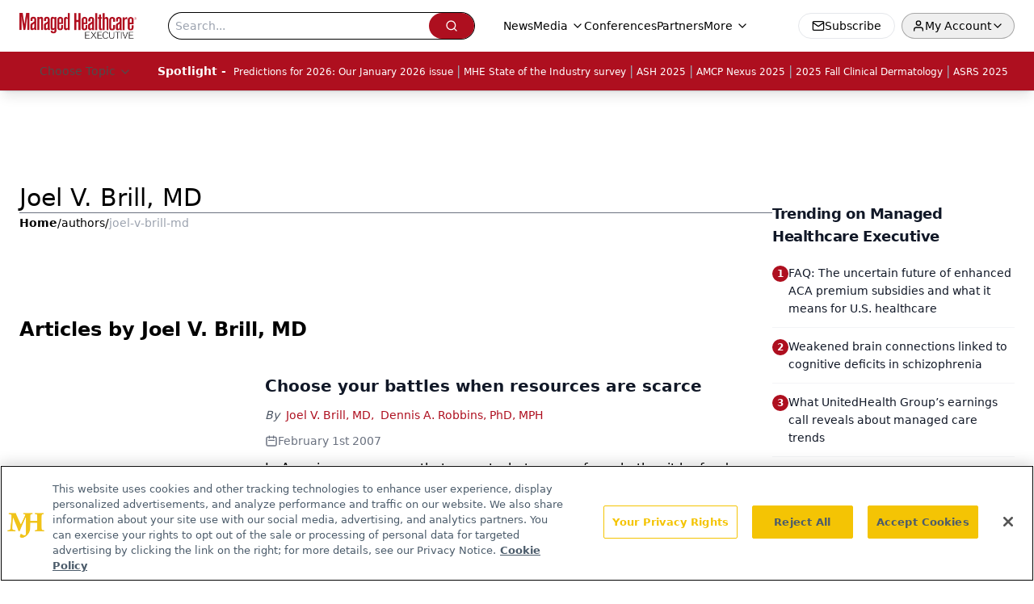

--- FILE ---
content_type: text/html; charset=utf-8
request_url: https://www.google.com/recaptcha/api2/aframe
body_size: 184
content:
<!DOCTYPE HTML><html><head><meta http-equiv="content-type" content="text/html; charset=UTF-8"></head><body><script nonce="lW3jwYgKMYUK-aBSOVsK_w">/** Anti-fraud and anti-abuse applications only. See google.com/recaptcha */ try{var clients={'sodar':'https://pagead2.googlesyndication.com/pagead/sodar?'};window.addEventListener("message",function(a){try{if(a.source===window.parent){var b=JSON.parse(a.data);var c=clients[b['id']];if(c){var d=document.createElement('img');d.src=c+b['params']+'&rc='+(localStorage.getItem("rc::a")?sessionStorage.getItem("rc::b"):"");window.document.body.appendChild(d);sessionStorage.setItem("rc::e",parseInt(sessionStorage.getItem("rc::e")||0)+1);localStorage.setItem("rc::h",'1769911071457');}}}catch(b){}});window.parent.postMessage("_grecaptcha_ready", "*");}catch(b){}</script></body></html>

--- FILE ---
content_type: application/javascript
request_url: https://api.lightboxcdn.com/z9gd/43394/www.managedhealthcareexecutive.com/jsonp/z?cb=1769911060799&dre=l&callback=jQuery11240584948344840654_1769911060777&_=1769911060778
body_size: 1183
content:
jQuery11240584948344840654_1769911060777({"dre":"l","response":"[base64].[base64].KjJqosljCRAEk3F0hXJtnRESKAaoKaSOKTzVHiREiy4vZZUejMU6ERwRDIg0NgQDUVBUPWUDQDkNQkIQQgcLQLgwHg8DwBg8AgkAA","success":true});